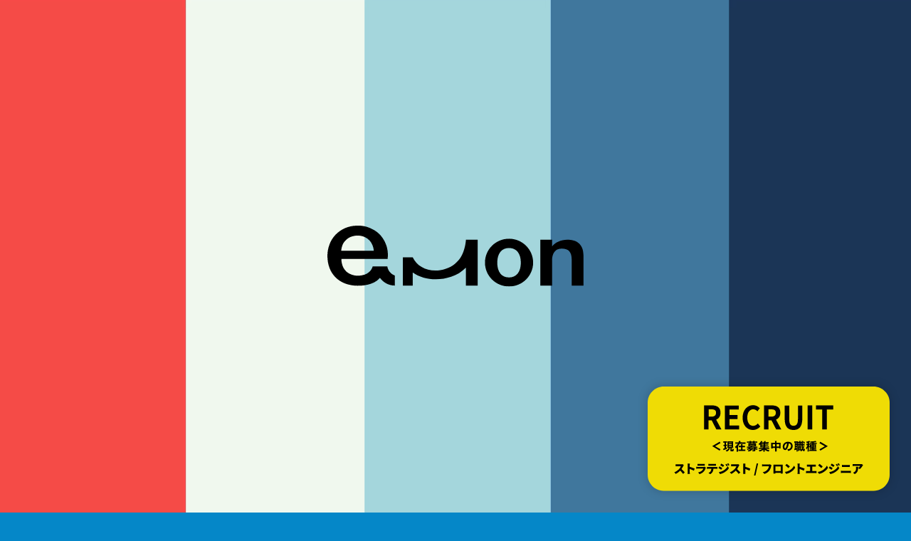

--- FILE ---
content_type: text/html; charset=UTF-8
request_url: https://www.emon-d.jp/
body_size: 4786
content:
<!DOCTYPE html>
<html lang="ja">
  <head>
    <meta charset="utf-8">
    <meta http-equiv="X-UA-Compatible" content="IE=edge">
    <meta name="viewport" content="width=device-width, initial-scale=1, minimum-scale=1, maximum-scale=1, user-scalable=0">
    <meta name="format-detection" content="telephone=no">
    <title>Webマーケティング／株式会社emon</title>
    <link rel="icon" type="image/png" href="./assets/img/favicons.png">
    <link rel="apple-touch-icon" href="./assets/img/apple-touch-icon.png" sizes="180x180">
    <meta content="株式会社emonは大阪にあるwebマーケティング（web広告／webサイト制作／web解析）を主軸にコンサルティング事業を展開しています。" name="description">
    <meta name="keywords">
    <meta property="og:url" content="https://www.emon-d.jp/">
    <meta property="og:site_name" content="emon">
    <meta property="og:title" content="Webマーケティング 株式会社emon >
    <meta property="og:description" content="株式会社emonは大阪にあるwebマーケティング（web広告／webサイト制作／web解析）を主軸にコンサルティング事業を展開しています。">
    <meta property="og:image" content="https://www.emon-d.jp/assets/img/ogp.jp">
    <meta property="og:type" content="website">
    <meta property="og:locale" content="ja_JP">
    <meta name="twitter:card" content="summary_large_image">
    <meta name="twitter:title" content="Webマーケティング 株式会社emon">
    <meta name="twitter:description" content="株式会社emonは大阪にあるwebマーケティング（web広告／webサイト制作／web解析）を主軸にコンサルティング事業を展開しています。">
    <meta name="twitter:image">
    <link rel="stylesheet" href="./assets/css/style.css">
    <link rel="stylesheet" href="./assets/css/animate.css">
    <!-- Google tag (gtag.js) -->
    <script async src="https://www.googletagmanager.com/gtag/js?id=G-HNPV6BZQLQ"></script>
    <script>
      window.dataLayer = window.dataLayer || [];
      function gtag(){dataLayer.push(arguments);}
      gtag('js', new Date());

      gtag('config', 'G-HNPV6BZQLQ');
    </script>
    <!-- Google Tag Manager -->
    <script>(function(w,d,s,l,i){w[l]=w[l]||[];w[l].push({'gtm.start':
    new Date().getTime(),event:'gtm.js'});var f=d.getElementsByTagName(s)[0],
    j=d.createElement(s),dl=l!='dataLayer'?'&l='+l:'';j.async=true;j.src=
    'https://www.googletagmanager.com/gtm.js?id='+i+dl;f.parentNode.insertBefore(j,f);
    })(window,document,'script','dataLayer','GTM-5QZWR6D');</script>
    <!-- End Google Tag Manager -->    
  </head>
  <body>
    <!-- Google Tag Manager (noscript) -->
    <noscript><iframe src="https://www.googletagmanager.com/ns.html?id=GTM-5QZWR6D"
    height="0" width="0" style="display:none;visibility:hidden"></iframe></noscript>
    <!-- End Google Tag Manager (noscript) -->

    <div id="wrap">
      <main id="main">
        <section id="visual">
          <div class="videoFrame">
            <video class="video" src="./assets/video/main.mp4" autoplay muted playsinline loop></video>
          </div>
          <div class="content">
            <div class="textBox">
              <h1 class="logo"><img src="./assets/img/logo_bk.svg" alt="Webマーケティング | 株式会社emon えもん"></h1>
            </div>
          </div>
        </section>
        <section id="greeting">
          <div class="inner">
            <div class="greeting_content">
              <picture>
                <source srcset="./assets/img/bag.png" media="(min-width: 685px)"><img src="./assets/img/bag_sp.png" alt="bag">
              </picture>
              <div class="textBox">
                <h2 class="title serif"><span class="small arial">core valuve</span><span class="copy">笑わす門には福きたる！</span></h2>
                <p class="text">株式会社emonでは、クライアント様やエンドユーザーはもちろん、関連する全ての人が<b>「笑顔になれるコト」</b>を至上主義としています。<br>みんなが笑顔になるためには、全力で、誠実に、嘘がなく、そしてちゃんとそれぞれに利益が残ることが必要です。<br><b>「みんなを笑顔に」、そんなありきたりで最高に難しい形</b>を目指してトライし続けます。</p>
              </div>
            </div>
          </div>
        </section>
        <section id="concept">
          <div class="inner">
            <h2 class="title"><span class="arial">emon</span>が大切にしている<br>3つのこと</h2>
            <div class="conceptBag_box">
              <div class="conceptBag top">
                <div class="conceptBag_content">
                  <picture>
                    <source srcset="./assets/img/bag_top.png" media="(min-width: 685px)"><img src="./assets/img/bag.png" alt="bag">
                  </picture>
                  <div class="textBox">
                    <p class="text">最大の成果を<br>発揮する為の<span class="large">「技術の研鑽」</span></p>
                  </div>
                </div>
              </div>
              <div class="conceptBag left">
                <div class="conceptBag_content">
                  <picture>
                    <source srcset="./assets/img/bag_left.png" media="(min-width: 685px)"><img src="./assets/img/bag.png" alt="bag">
                  </picture>
                  <div class="textBox">
                    <p class="text">関連する<br>すべての人が<span class="large">「笑顔になる」</span></p>
                  </div>
                </div>
              </div>
              <div class="conceptBag bottom">
                <div class="conceptBag_content">
                  <picture>
                    <source srcset="./assets/img/bag_bottom.png" media="(min-width: 685px)"><img src="./assets/img/bag.png" alt="bag">
                  </picture>
                  <div class="textBox">
                    <p class="text">1人1人の<br><span class="large">「人」へ向き合う<br>「想い」</span></p>
                  </div>
                </div>
              </div>
            </div>
          </div>
        </section>
        <section id="service">
          <div class="inner">
            <h2 class="contentTitle titleStyle01"><span class="arial">SERVICE</span></h2>
            <div class="service_content">
              <div class="item">
                <p class="title">​<b>デジタル広告運用</b></p>
                <p class="text">事業に沿って、目標設定から運用、効果測定、<br>分析・改善提案を一気通貫で実施いたします。</p>
              </div>
              <div class="item">
                <p class="title">WEB分析<br>コンサルティング</p>
                <p class="text">目標に適した分析プランをご提供、<br>併せてご要望により社内ご担当者様の<br>支援（コンサルティング）も実施します。</p>
              </div>
              <div class="item">
                <p class="title">​WEBサイト・素材制作</p>
                <p class="text">「売上・集客向上」につながる<br>Webサイトの目標創出から、目標達成に沿った<br>コンテンツ制作、実装までをご提供します。</p>
              </div>
              <div class="item">
                <p class="title">動画制作・<br>プロモーション立案</p>
                <p class="text">細かなヒアリングをもとに、動画コンセプトの立案から組み立てます。またWEBプランニングの知識を活かして、制作動画のプロモーションも併せてご提案致します。</p>
              </div>
              <div class="item">
                <p class="title">紙の販促ツール作成</p>
                <p class="text">WEB販促に合わせて、チラシ、DM、パンフレット作成の企画立案～デザイン作成までお受けしております。またWEB販促と対比した分析も行っております。</p>
              </div>
            </div>
          </div>
        </section>
        <section id="feature">
          <div class="inner">
            <h2 class="contentTitle titleStyle01"><span class="arial">emon</span>の特徴</h2>
            <div class="feature_content">
              <div class="item">
                <div class="img"><img src="./assets/img/feature01.png" srcset="./assets/img/feature01.png 1x, ./assets/img/feature01@2x.png 2x" alt="icon"></div>
                <div class="textBox">
                  <p class="title">WEBサービスを一気通貫でプロデュース致します。</p>
                  <p class="text">多種多様な実績から、各WEBサービスをお客様の目的達成に向けて一気通貫でプロデュース致します。</p>
                </div>
              </div>
              <div class="item">
                <div class="img"><img src="./assets/img/feature02.png" srcset="./assets/img/feature02.png 1x, ./assets/img/feature02@2x.png 2x" alt="icon"></div>
                <div class="textBox">
                  <p class="title">事業規模、目的に応じた幅広いご提案が出来ます。</p>
                  <p class="text">事業立ち上げの販促活動～大企業様のブランディング拡大など、目的の創出～達成に向けて幅広くご提案させて頂きます。</p>
                </div>
              </div>
              <div class="item">
                <div class="img"><img src="./assets/img/feature03.png" srcset="./assets/img/feature03.png 1x, ./assets/img/feature03@2x.png 2x" alt="icon"></div>
                <div class="textBox">
                  <p class="title">WEBナレッジ×人柄</p>
                  <p class="text">emonが最も大切にしていることが、「人との関わり方」です。数字を見るだけではダメです。ちゃんとお客様と向き合わさせて頂きます。</p>
                </div>
              </div>
            </div>
          </div>
        </section>
        <section id="aboutUs">
          <div class="inner">
            <h2 class="contentTitle titleStyle01"><span class="arial">ABOUT US</span></h2>
            <div class="aboutUs_content">
              <ul class="listStyle01 list">
                <li class="listItem flex"><span class="title">会社名</span><span class="text">株式会社emon</span></li>
                <li class="listItem flex"><span class="title">所在地</span><span class="text">〒550-0003　大阪府大阪市西区京町堀1-17-8　京ビル504</span></li>
                <li class="listItem flex"><span class="title">創業日</span><span class="text">2020年7月1日</span></li>
                <li class="listItem flex"><span class="title">設立日</span><span class="text">2021年3月31日</span></li>
                <li class="listItem flex"><span class="title">資本金</span><span class="text">3,000,000円</span></li>
                <li class="listItem flex"><span class="title">代表取締役</span><span class="text">末浪 大輔</span></li>
                <li class="listItem"><span class="title">事業内容</span>
                  <ul class="listStyle02 sublist">
                    <li class="listItem">企業様、教育機関の販売促進・ブランディング向上のWEBプランニング及び運用業務</li>
                    <li class="listItem">Webサイトのプランニング、デザイン、運用及びディレクション業務</li>
                    <li class="listItem">WEBアクセス解析（WEBサイトの分析⇒課題発見⇒改善案ご提示）</li>
                    <li class="listItem">動画制作・プロモーション</li>
                    <li class="listItem">チラシ、DM、パンフレットなどのオフライン販促ツール制作</li>
                  </ul>
                </li>
              </ul>
            </div>
          </div>
        </section>
        <section id="contact">
          <div class="inner">
            <h2 class="contentTitle titleStyle01"><span class="arial">CONTACT</span></h2>
            <form id="form" action="" method="post">
              <div class="rowBox">
                <div class="row">
                  <dl>
                    <dt>お名前 <span class="require">※</span></dt>
                    <dd>
                      <div class="field">
                        <input class="name" type="text" name="name" placeholder="例 ： お名前を入力してください">
                      </div>
                    </dd>
                  </dl>
                </div>
                <div class="row">
                  <dl>
                    <dt>貴社名</dt>
                    <dd>
                      <div class="field">
                        <input class="company fm" type="text" name="company" selected="" placeholder="会社名を入力してください" value="">
                      </div>
                    </dd>
                  </dl>
                </div>
                <div class="row">
                  <dl>
                    <dt>住所</dt>
                    <dd>
                      <div class="field">
                        <input class="address fm" type="text" name="address" selected="" placeholder="住所を入力してください" value="">
                      </div>
                    </dd>
                  </dl>
                </div>
                <div class="row">
                  <dl>
                    <dt>電話番号</dt>
                    <dd>
                      <div class="field">
                        <input class="tel fm" type="text" name="tel" selected="" placeholder="例）00-0000-0000" value="">
                      </div>
                    </dd>
                  </dl>
                </div>
                <div class="row">
                  <dl>
                    <dt>メールアドレス<span class="require">※</span></dt>
                    <dd>
                      <div class="field">
                        <input class="mail" type="text" name="mail" placeholder="例 ： yamada@xxxxxx.jp">
                        <p class="text"> <span class="indent">※半角英数でご入力ください。</span><span class="indent">※メールの受信を拒否設定されている場合は、設定を解除してご利用ください。</span></p>
                      </div>
                    </dd>
                  </dl>
                </div>
                <div class="row">
                  <dl>
                    <dt>お問い合わせ内容<span class="require">※</span></dt>
                    <dd>
                      <div class="field">
                        <textarea class="textarea" type="text" name="textarea" placeholder=""></textarea>
                      </div>
                    </dd>
                  </dl>
                </div>
              </div>
              <div class="formBtn">
                <input type="hidden" name="token" value="d5e05b84f58da5c5569bbcaf9336e9a6e8d4c0e9">
                <button class="btn btnConfirm" type="button">内容を確認する</button>
              </div>
            </form>
          </div>
        </section>
      </main>
      <footer id="footer">
        <div class="inner">
          <p class="logo"><a href="./"><img src="./assets/img/logo.svg" alt="emon"></a></p><small class="copyright">Copyright © 2020-2024 emon Inc. All Rights Reserved..</small>
        </div>
      </footer>

      <div class="fixed_banner">
        <a class="_ga_fixed_banner" href="/recruit/lp/">
          <img src="./assets/img/bnr_recruit.svg" alt="RECRUIT 2023 採用サイトはこちら">
        </a>
      </div>
    </div>
    <script src="https://ajax.googleapis.com/ajax/libs/jquery/3.5.1/jquery.min.js"></script>
    <script src="https://cdnjs.cloudflare.com/ajax/libs/gsap/3.4.2/gsap.min.js"></script>
    <script src="https://cdnjs.cloudflare.com/ajax/libs/gsap/3.4.2/ScrollTrigger.min.js"></script>
    <script src="./assets/js/scripts.js"></script>
    <script src="./assets/js/form.js"></script>
  </body>
</html>


--- FILE ---
content_type: text/css
request_url: https://www.emon-d.jp/assets/css/style.css
body_size: 6511
content:
@charset "UTF-8";
/*! normalize.css v8.0.1 | MIT License | github.com/necolas/normalize.css */
/* Document
   ========================================================================== */
/**
 * 1. Correct the line height in all browsers.
 * 2. Prevent adjustments of font size after orientation changes in iOS.
 */
@import url("https://fonts.googleapis.com/css2?family=Noto+Serif+JP:wght@400;500;700&display=swap");
html {
  line-height: 1.15;
  /* 1 */
  -webkit-text-size-adjust: 100%;
  /* 2 */
}

/* Sections
   ========================================================================== */
/**
 * Remove the margin in all browsers.
 */
body {
  margin: 0;
}

/**
 * Render the `main` element consistently in IE.
 */
main {
  display: block;
}

/**
 * Correct the font size and margin on `h1` elements within `section` and
 * `article` contexts in Chrome, Firefox, and Safari.
 */
h1 {
  font-size: 2em;
  margin: 0.67em 0;
}

/* Grouping content
   ========================================================================== */
/**
 * 1. Add the correct box sizing in Firefox.
 * 2. Show the overflow in Edge and IE.
 */
hr {
  box-sizing: content-box;
  /* 1 */
  height: 0;
  /* 1 */
  overflow: visible;
  /* 2 */
}

/**
 * 1. Correct the inheritance and scaling of font size in all browsers.
 * 2. Correct the odd `em` font sizing in all browsers.
 */
pre {
  font-family: monospace, monospace;
  /* 1 */
  font-size: 1em;
  /* 2 */
}

/* Text-level semantics
   ========================================================================== */
/**
 * Remove the gray background on active links in IE 10.
 */
a {
  background-color: transparent;
}

/**
 * 1. Remove the bottom border in Chrome 57-
 * 2. Add the correct text decoration in Chrome, Edge, IE, Opera, and Safari.
 */
abbr[title] {
  border-bottom: none;
  /* 1 */
  text-decoration: underline;
  /* 2 */
  -webkit-text-decoration: underline dotted;
          text-decoration: underline dotted;
  /* 2 */
}

/**
 * Add the correct font weight in Chrome, Edge, and Safari.
 */
b,
strong {
  font-weight: bolder;
}

/**
 * 1. Correct the inheritance and scaling of font size in all browsers.
 * 2. Correct the odd `em` font sizing in all browsers.
 */
code,
kbd,
samp {
  font-family: monospace, monospace;
  /* 1 */
  font-size: 1em;
  /* 2 */
}

/**
 * Add the correct font size in all browsers.
 */
small {
  font-size: 80%;
}

/**
 * Prevent `sub` and `sup` elements from affecting the line height in
 * all browsers.
 */
sub,
sup {
  font-size: 75%;
  line-height: 0;
  position: relative;
  vertical-align: baseline;
}

sub {
  bottom: -0.25em;
}

sup {
  top: -0.5em;
}

/* Embedded content
   ========================================================================== */
/**
 * Remove the border on images inside links in IE 10.
 */
img {
  border-style: none;
}

/* Forms
   ========================================================================== */
/**
 * 1. Change the font styles in all browsers.
 * 2. Remove the margin in Firefox and Safari.
 */
button,
input,
optgroup,
select,
textarea {
  font-family: inherit;
  /* 1 */
  font-size: 100%;
  /* 1 */
  line-height: 1.15;
  /* 1 */
  margin: 0;
  /* 2 */
}

/**
 * Show the overflow in IE.
 * 1. Show the overflow in Edge.
 */
button,
input {
  /* 1 */
  overflow: visible;
}

/**
 * Remove the inheritance of text transform in Edge, Firefox, and IE.
 * 1. Remove the inheritance of text transform in Firefox.
 */
button,
select {
  /* 1 */
  text-transform: none;
}

/**
 * Correct the inability to style clickable types in iOS and Safari.
 */
button,
[type=button],
[type=reset],
[type=submit] {
  -webkit-appearance: button;
}

/**
 * Remove the inner border and padding in Firefox.
 */
button::-moz-focus-inner,
[type=button]::-moz-focus-inner,
[type=reset]::-moz-focus-inner,
[type=submit]::-moz-focus-inner {
  border-style: none;
  padding: 0;
}

/**
 * Restore the focus styles unset by the previous rule.
 */
button:-moz-focusring,
[type=button]:-moz-focusring,
[type=reset]:-moz-focusring,
[type=submit]:-moz-focusring {
  outline: 1px dotted ButtonText;
}

/**
 * Correct the padding in Firefox.
 */
fieldset {
  padding: 0.35em 0.75em 0.625em;
}

/**
 * 1. Correct the text wrapping in Edge and IE.
 * 2. Correct the color inheritance from `fieldset` elements in IE.
 * 3. Remove the padding so developers are not caught out when they zero out
 *    `fieldset` elements in all browsers.
 */
legend {
  box-sizing: border-box;
  /* 1 */
  color: inherit;
  /* 2 */
  display: table;
  /* 1 */
  max-width: 100%;
  /* 1 */
  padding: 0;
  /* 3 */
  white-space: normal;
  /* 1 */
}

/**
 * Add the correct vertical alignment in Chrome, Firefox, and Opera.
 */
progress {
  vertical-align: baseline;
}

/**
 * Remove the default vertical scrollbar in IE 10+.
 */
textarea {
  overflow: auto;
}

/**
 * 1. Add the correct box sizing in IE 10.
 * 2. Remove the padding in IE 10.
 */
[type=checkbox],
[type=radio] {
  box-sizing: border-box;
  /* 1 */
  padding: 0;
  /* 2 */
}

/**
 * Correct the cursor style of increment and decrement buttons in Chrome.
 */
[type=number]::-webkit-inner-spin-button,
[type=number]::-webkit-outer-spin-button {
  height: auto;
}

/**
 * 1. Correct the odd appearance in Chrome and Safari.
 * 2. Correct the outline style in Safari.
 */
[type=search] {
  -webkit-appearance: textfield;
  /* 1 */
  outline-offset: -2px;
  /* 2 */
}

/**
 * Remove the inner padding in Chrome and Safari on macOS.
 */
[type=search]::-webkit-search-decoration {
  -webkit-appearance: none;
}

/**
 * 1. Correct the inability to style clickable types in iOS and Safari.
 * 2. Change font properties to `inherit` in Safari.
 */
::-webkit-file-upload-button {
  -webkit-appearance: button;
  /* 1 */
  font: inherit;
  /* 2 */
}

/* Interactive
   ========================================================================== */
/*
 * Add the correct display in Edge, IE 10+, and Firefox.
 */
details {
  display: block;
}

/*
 * Add the correct display in all browsers.
 */
summary {
  display: list-item;
}

/* Misc
   ========================================================================== */
/**
 * Add the correct display in IE 10+.
 */
template {
  display: none;
}

/**
 * Add the correct display in IE 10.
 */
[hidden] {
  display: none;
}

/* Webフォント */
b, strong, .bold {
  font-weight: bold;
}

html {
  font-size: 10px;
}

body {
  font-size: 1.4rem;
  font-family: YuGothic, "Yu Gothic Medium", "Yu Gothic", Verdana, Meiryo, sans-serif;
  font-weight: 500;
  color: #323232;
  -webkit-font-smoothing: antialiased;
  -moz-font-smoothing: antialiased;
  font-smoothing: antialiased;
  -moz-osx-font-smoothing: grayscale;
}

.serif {
  font-family: "游明朝体", "Yu Mincho", YuMincho, "ヒラギノ明朝 Pro", "Hiragino Mincho Pro", "Noto Serif JP", "MS P明朝", "MS PMincho", serif;
}

.arial {
  font-family: "Arial", sans-serif;
}

* {
  box-sizing: border-box;
}

h1, h2, h3, h4, h5 {
  margin: 0;
}

.titleStyle01 {
  display: block;
  margin-bottom: 60px;
  font-size: 3.4rem;
  font-weight: bold;
  text-align: center;
  letter-spacing: 0.04em;
  line-height: 1;
}
@media screen and (min-width: 768px) {
  .titleStyle01 {
    margin-bottom: 100px;
    font-size: 50px;
  }
}
ul {
  list-style: none;
  margin: 0;
  padding: 0;
}

.listStyle01 {
  list-style: none;
}
.listStyle01 .listItem {
  position: relative;
  z-index: 0;
  padding-left: 1em;
}
.listStyle01 .listItem::before {
  content: "■";
  display: block;
  position: absolute;
  z-index: 0;
  top: 0;
  left: 0;
}
.listStyle02 {
  list-style: none;
}
.listStyle02 .listItem {
  position: relative;
  z-index: 0;
  padding-left: 1em;
}
.listStyle02 .listItem::before {
  content: "・";
  display: block;
  position: absolute;
  z-index: 0;
  top: 0;
  left: 0;
}
figure {
  padding: 0;
  margin: 0;
}

img {
  width: auto;
  max-width: 100%;
  height: auto;
  vertical-align: bottom;
}

p {
  margin: 0;
}

.objfit {
  object-fit: cover;
}

button {
  width: 100%;
  outline: none;
  background: none;
  border: 0;
  margin: 0;
  padding: 0;
  cursor: pointer;
}

#header .fixed_btn {
  display: block;
  position: fixed;
  z-index: 10;
  right: 0;
  bottom: 15px;
  left: 0;
  width: calc(100% - 60px);
  margin: auto;
  padding: 15px 0;
  background: #EA5075;
  border-radius: 35px;
  color: #fff;
  font-size: 16px;
  font-weight: bold;
  text-align: center;
  text-decoration: none;
  line-height: 1;
  letter-spacing: 0.08em;
}
@media screen and (min-width: 768px) {
  #header .fixed_btn {
    top: 20px;
    right: 20px;
    bottom: auto;
    left: auto;
    width: 206px;
    padding: 25px 0;
    font-size: 14px;
  }
}
@media screen and (min-width: 980px) {
  #header .fixed_btn {
    border: 2px solid #EA5075;
    transition: all 0.2s ease-in-out;
  }
  #header .fixed_btn:hover {
    color: #EA5075;
    background: #fff;
  }
}

#footer {
  padding: 70px 0 60px 0;
  background: #0587C8;
}
#footer .inner {
  width: 100%;
  margin: auto;
  padding: 0 20px;
}
#footer .logo {
  text-align: center;
}
#footer .logo a {
  display: block;
}
#footer .copyright {
  display: block;
  margin-top: 15px;
  color: #fff;
  font-size: 12px;
  font-weight: bold;
  text-align: center;
  letter-spacing: 0.04em;
  line-height: 1;
}
@media screen and (min-width: 768px) {
  #footer .inner {
    max-width: 980px;
    padding: 0 40px;
  }
  #footer .copyright {
    margin-top: 25px;
    font-size: 16px;
  }
}
#visual {
  position: relative;
  z-index: 0;
}
#visual .videoFrame {
  width: 100%;
  height: 100vh;
  overflow: hidden;
  transition: all 0.2s ease;
}
#visual .video {
  position: relative;
  z-index: 1;
  top: 50%;
  left: 50%;
  transform: translateY(-50%) translateX(-50%) rotate(90deg);
  width: auto;
  height: 100%;
  transition: all 0.2s ease;
}
#visual .content {
  display: flex;
  flex-wrap: wrap;
  align-items: center;
  justify-content: center;
  position: absolute;
  z-index: 2;
  top: 0;
  right: 0;
  bottom: 0;
  left: 0;
  margin: auto;
  padding: 0 20px;
}
#visual .logo {
  display: block;
  width: 200px;
  margin: auto;
  text-align: center;
}
#visual .logo img {
  width: 100%;
}
#visual .text {
  margin-top: 20px;
  color: #fff;
  font-size: 1.4rem;
  font-weight: bold;
  text-align: center;
  letter-spacing: 0.04em;
  line-height: 2;
}
@media screen and (min-width: 768px) {
  #visual .content {
    padding: 0 40px;
  }
  #visual .logo {
    width: 360px;
  }
  #visual .text {
    margin-top: 40px;
    font-size: 16px;
  }
}
@media screen and (min-width: 980px) {
  #visual .video {
    position: relative;
    z-index: 1;
    top: 50%;
    left: 50%;
    transform: translateY(-50%) translateX(-50%);
    width: auto;
    height: 100%;
    transition: all 0.2s ease;
  }
}

#greeting {
  padding: 60px 0;
  background: #FF5A5A;
}
#greeting .inner {
  width: 100%;
  margin: auto;
}
#greeting .greeting_content {
  position: relative;
  z-index: 0;
  width: 320px;
  margin: auto;
}
#greeting .greeting_content .textBox {
  position: absolute;
  z-index: 1;
  right: 0;
  left: 0;
  bottom: 0;
  width: 320px;
  padding: 0 50px 70px;
  margin: auto;
  text-align: center;
}
#greeting .greeting_content .textBox .title {
  display: inline-block;
  margin-bottom: 10px;
  color: #2F2F2F;
  font-size: 2rem;
  font-weight: 600;
  line-height: 1;
  opacity: 1;
}
#greeting .greeting_content .textBox .title .small {
  display: block;
  margin-bottom: 0.5em;
  color: #0587C8;
  font-size: 50%;
  font-weight: 400;
  text-align: left;
  line-height: 1;
}
#greeting .greeting_content .textBox .text {
  color: #2F2F2F;
  font-size: 1.2rem;
  text-align: left;
  letter-spacing: 0.04em;
  line-height: 2;
  opacity: 1;
}
#greeting .greeting_content .textBox .text br {
  display: none;
}
@media screen and (min-width: 375px) {
  #greeting .greeting_content {
    width: 375px;
  }
  #greeting .greeting_content .textBox {
    width: 375px;
    padding: 0 60px 70px;
  }
  #greeting .greeting_content .textBox .title {
    font-size: 2.2rem;
  }
  #greeting .greeting_content .textBox .text {
    font-size: 1.4rem;
  }
}
@media screen and (min-width: 685px) {
  #greeting {
    padding: 80px 0;
  }
  #greeting .inner {
    max-width: 780px;
    padding: 0 40px;
  }
  #greeting .greeting_content {
    width: 685px;
  }
  #greeting .greeting_content .textBox {
    width: 685px;
    padding: 0 110px 120px;
  }
  #greeting .greeting_content .textBox .title {
    margin-bottom: 30px;
    font-size: 41px;
    line-height: 1;
  }
  #greeting .greeting_content .textBox .title .small {
    font-size: 20px;
  }
  #greeting .greeting_content .textBox .text {
    font-size: 16px;
    line-height: 2;
  }
  #greeting .greeting_content .textBox .text br {
    display: block;
  }
}
@media screen and (min-width: 980px) {
  #greeting {
    padding: 150px 0;
  }
}

#concept {
  padding: 60px 0;
  background: #0587C8;
}
#concept .inner {
  width: 100%;
  margin: auto;
  padding: 0;
}
#concept .title {
  display: block;
  margin-bottom: 60px;
  padding: 0 20px;
  font-size: 2.4rem;
  color: #fff;
  font-weight: bold;
  letter-spacing: 0;
  line-height: 1.6;
}
#concept .conceptBag_box .conceptBag .conceptBag_content {
  position: relative;
  z-index: 0;
  width: 320px;
  margin: auto;
}
#concept .conceptBag_box .conceptBag .conceptBag_content .textBox {
  position: absolute;
  z-index: 1;
  right: 0;
  left: 0;
  bottom: 0;
  width: 320px;
  padding: 0 50px 80px;
  margin: auto;
  text-align: center;
}
#concept .conceptBag_box .conceptBag .conceptBag_content .textBox .text {
  color: #0587C8;
  font-size: 1.6rem;
  font-weight: bold;
  letter-spacing: 0.04em;
  line-height: 1.6;
  opacity: 1;
}
#concept .conceptBag_box .conceptBag .conceptBag_content .textBox .large {
  display: block;
  font-size: 2rem;
}
@media screen and (min-width: 375px) {
  #concept .conceptBag_box .conceptBag .conceptBag_content {
    width: 375px;
  }
  #concept .conceptBag_box .conceptBag .conceptBag_content .textBox {
    width: 375px;
    padding: 0 50px 100px;
  }
  #concept .conceptBag_box .conceptBag .conceptBag_content .textBox .text {
    font-size: 2.2rem;
  }
  #concept .conceptBag_box .conceptBag .conceptBag_content .textBox .large {
    font-size: 2.6rem;
  }
}
@media screen and (min-width: 768px) {
  #concept {
    padding: 80px 0;
  }
  #concept .inner {
    position: relative;
    z-index: 0;
    max-width: 980px;
    padding: 53px 40px 0;
  }
  #concept .title {
    position: absolute;
    z-index: 1;
    top: 0;
    left: 40px;
    margin: 0;
    padding: 0;
    font-size: 40px;
  }
  #concept .conceptBag_box {
    position: relative;
    z-index: 0;
    width: 654px;
    height: 730px;
    margin: auto;
  }
  #concept .conceptBag_box .conceptBag {
    position: absolute;
    z-index: 1;
  }
  #concept .conceptBag_box .conceptBag .conceptBag_content .textBox .text {
    font-size: 25px;
  }
  #concept .conceptBag_box .conceptBag .conceptBag_content .textBox .large {
    font-size: 32px;
  }
  #concept .conceptBag_box .conceptBag img {
    width: 100%;
  }
  #concept .conceptBag_box .conceptBag.top {
    top: 0;
    right: 0;
  }
  #concept .conceptBag_box .conceptBag.top .conceptBag_content {
    width: 308px;
  }
  #concept .conceptBag_box .conceptBag.top .conceptBag_content .textBox {
    width: 292px;
    padding: 0 0 75px 44px;
  }
  #concept .conceptBag_box .conceptBag.left {
    bottom: 0;
    left: 0;
  }
  #concept .conceptBag_box .conceptBag.left .conceptBag_content {
    width: 292px;
  }
  #concept .conceptBag_box .conceptBag.left .conceptBag_content .textBox {
    width: 292px;
    padding: 0 0 180px 32px;
  }
  #concept .conceptBag_box .conceptBag.bottom {
    right: 0;
    bottom: 0;
  }
  #concept .conceptBag_box .conceptBag.bottom .conceptBag_content {
    width: 366px;
  }
  #concept .conceptBag_box .conceptBag.bottom .conceptBag_content .textBox {
    width: 366px;
    padding: 0 0 95px 40px;
  }
}
@media screen and (min-width: 980px) {
  #concept {
    padding: 150px 0;
  }
}

#service {
  padding: 60px 0;
  background-color: #FFF;
}
#service .inner {
  width: 100%;
  margin: auto;
  padding: 0 20px;
}
#service .contentTitle {
  color: #0587C8;
}
#service .service_content .item:nth-child(n+2) {
  margin-top: 40px;
}
#service .service_content .title {
  color: #0587C8;
  font-size: 1.8rem;
  font-weight: bold;
  letter-spacing: 0.04em;
  line-height: 1;
}
#service .service_content .title br {
  display: none;
}
#service .service_content .text {
  margin-top: 15px;
  padding-top: 15px;
  border-top: 2px solid;
  color: #0587C8;
  font-size: 1.4rem;
  font-weight: bold;
  letter-spacing: 0.04em;
  line-height: 2;
}
#service .service_content .text br {
  display: none;
}
@media screen and (min-width: 768px) {
  #service {
    padding: 80px 0;
  }
  #service .inner {
    max-width: 1020px;
    padding: 0 40px;
  }
  #service .service_content .item {
    display: flex;
    align-items: center;
    justify-content: center;
  }
  #service .service_content .item:nth-child(n+2) {
    margin-top: 60px;
  }
  #service .service_content .title {
    width: 45%;
    font-size: 30px;
    line-height: 1.6;
  }
  #service .service_content .title br {
    display: block;
  }
  #service .service_content .text {
    width: 55%;
    margin-top: 0;
    padding-top: 0;
    padding-left: 30px;
    border-top: none;
    border-left: 2px solid;
    font-size: 20px;
  }
  #service .service_content .text br {
    display: block;
  }
}
@media screen and (min-width: 980px) {
  #service {
    padding: 150px 0;
  }
  #service .service_content .title {
    width: calc(100% - 570px);
  }
  #service .service_content .text {
    width: 570px;
  }
}

#feature {
  padding: 60px 0;
  background: #0587C8;
}
#feature .inner {
  width: 100%;
  margin: auto;
  padding: 0 20px;
}
#feature .contentTitle {
  color: #fff;
}
#feature .feature_content .item:nth-child(n+2) {
  margin-top: 40px;
}
#feature .feature_content .img {
  width: 110px;
  margin: 0 auto 20px;
}
#feature .feature_content .textBox {
  width: 100%;
}
#feature .feature_content .title {
  color: #fff;
  font-size: 1.8rem;
  font-weight: bold;
  letter-spacing: 0.04em;
  line-height: 1.6;
}
#feature .feature_content .text {
  margin-top: 15px;
  color: #fff;
  font-size: 1.4rem;
  font-weight: bold;
  letter-spacing: 0.04em;
  line-height: 2;
}
@media screen and (min-width: 768px) {
  #feature {
    padding: 80px 0;
  }
  #feature .inner {
    max-width: 1020px;
    padding: 0 40px;
  }
  #feature .feature_content .item {
    display: flex;
    align-items: center;
    justify-content: space-between;
  }
  #feature .feature_content .item:nth-child(n+2) {
    margin-top: 60px;
  }
  #feature .feature_content .img {
    width: 152px;
    margin: 0;
  }
  #feature .feature_content .textBox {
    width: calc(100% - 152px);
    padding-left: 50px;
  }
  #feature .feature_content .title {
    font-size: 30px;
  }
  #feature .feature_content .text {
    margin-top: 20px;
    font-size: 20px;
  }
}
@media screen and (min-width: 980px) {
  #feature {
    padding: 150px 0;
  }
  #feature .feature_content .title {
    line-height: 1;
  }
  #feature .feature_content .text {
    margin-top: 30px;
  }
}

#aboutUs {
  padding: 60px 0;
  background-color: #FFF;
}
#aboutUs .inner {
  width: 100%;
  margin: auto;
  padding: 0 20px;
}
#aboutUs .contentTitle {
  color: #0587C8;
}
#aboutUs .list .listItem {
  font-size: 1.4rem;
  font-weight: bold;
  letter-spacing: 0.04em;
  line-height: 2;
}
#aboutUs .list .flex {
  display: flex;
}
#aboutUs .list .title {
  display: inline-block;
  width: 6.5em;
  padding-left: 0.5em;
}
#aboutUs .list .text {
  display: inline-block;
  position: relative;
  z-index: 0;
  width: calc(100% - 7rem);
  padding-left: 1em;
}
#aboutUs .list .text::before {
  content: "：";
  display: block;
  position: absolute;
  z-index: 0;
  top: 0;
  left: 0;
}
#aboutUs .list .sublist {
  margin-left: -1em;
}
@media screen and (min-width: 768px) {
  #aboutUs {
    padding: 80px 0;
  }
  #aboutUs .inner {
    max-width: 735px;
    padding: 0 40px;
  }
  #aboutUs .list .listItem {
    font-size: 16px;
    line-height: 2.5;
  }
}
@media screen and (min-width: 980px) {
  #aboutUs {
    padding: 150px 0;
  }
  #aboutUs .list .title {
    width: 7em;
  }  
}

#contact {
  padding: 60px 0 20px 0;
  background: #0587C8;
}
#contact .inner {
  width: 100%;
  margin: auto;
  padding: 0 20px;
}
#contact .contentTitle {
  color: #fff;
}
@media screen and (min-width: 768px) {
  #contact {
    padding: 80px 0 50px 0;
  }
  #contact .inner {
    max-width: 730px;
    padding: 0 40px;
  }
}
@media screen and (min-width: 980px) {
  #contact {
    padding: 150px 0 60px 0;
  }
}

.confirm#form .row .text {
  display: none;
}
.confirm#form .row:last-child p {
  margin-top: 0;
  white-space: pre-wrap;
}
@media screen and (min-width: 768px) {
  .confirm#form .formBtn {
    display: flex;
    align-items: center;
    justify-content: space-between;
  }
  .confirm#form .btn {
    width: calc(50% - 20px);
    margin: 0;
  }
}

body {
  background: #0587C8;
}

#thanks {
  padding: 100px 0;
  background: #058ed2;
}
#thanks .inner {
  width: 100%;
  margin: auto;
  padding: 0 20px;
}
#thanks .contentTitle {
  color: #fff;
  font-size: 2.4rem;
  line-height: 1.6;
  margin-bottom: 40px;
}
@media screen and (min-width: 600px) {
  #thanks .contentTitle br {
    display: none;
  }
}
#thanks .thanks_content .text {
  color: #fff;
  font-size: 1.4rem;
  letter-spacing: 0.04em;
  line-height: 1.6;
}
@media screen and (min-width: 600px) {
  #thanks .thanks_content .text {
    font-size: 1.5rem;
    line-height: 1.9;
    text-align: center;
    margin-bottom: 50px;
  }
}
@media screen and (min-width: 980px) {
  #thanks .thanks_content .text {
    font-size: 1.6rem;
    line-height: 2;
  }
}
#thanks .formBtn {
  margin: 40px auto 0;
}
#thanks .btn {
  display: block;
  position: relative;
  z-index: 0;
  width: 100%;
  max-width: 280px;
  margin: auto;
  padding: 20px 0;
  background: #fff;
  border: 1px solid #0587C8;
  color: #0587C8;
  font-size: 1.6rem;
  font-weight: bold;
  letter-spacing: 0.1em;
  text-align: center;
  text-decoration: none;
  line-height: 1;
}
#thanks .btn::before {
  content: "";
  display: block;
  position: absolute;
  z-index: 1;
  top: 0;
  right: 25px;
  bottom: 0;
  margin: auto;
  width: 8px;
  height: 8px;
  border-right: 1px solid;
  border-bottom: 1px solid;
  transform: rotate(-45deg);
}
@media screen and (min-width: 768px) {
  #thanks {
    padding: 100px 0;
  }
  #thanks .inner {
    max-width: 730px;
    padding: 0 40px;
  }
  #thanks .thanks_content .formBtn {
    margin-top: 60px;
  }
}
@media screen and (min-width: 980px) {
  #thanks {
    padding: 150px 0;
  }
}

#form .row:nth-child(n+2) {
  margin-top: 40px;
}
#form .row dt {
  display: block;
  width: 100%;
  margin: 0 0 10px 0;
  color: #fff;
  font-size: 16px;
  font-weight: 500;
}
#form .row dt .require {
  font-size: 50%;
  vertical-align: text-top;
}
#form .row dd {
  display: block;
  width: 100%;
  margin: 0;
  font-size: 16px;
  font-weight: 500;
}
#form .row dd p {
  margin-top: 15px;
  color: #fff;
  font-size: 16px;
  font-weight: 500;
  letter-spacing: 0.05em;
  line-height: 1.6;
}
#form .row dd .text {
  font-size: 11px;
}
#form .row dd .text span {
  display: block;
}
#form .row dd .indent {
  display: block;
  padding-left: 1em;
  text-indent: -1em;
}
#form .row dd .error_message {
  margin-top: 5px;
}
#form .row dd .error_message span {
  font-weight: bold;
  font-size: 13px;
  letter-spacing: 0.04em;
  display: inline-block;
  background: #FF5A5A;
  position: relative;
  padding: 2px 10px;
}
#form .row input {
  width: 100%;
  padding: 10px 10px;
  border: none;
  outline: none;
  border-radius: 2px;
}
#form .row textarea {
  width: 100%;
  min-height: 300px;
  padding: 10px 10px;
  border: none;
  outline: none;
  border-radius: 2px;
  resize: vertical;
}
#form .formBtn {
  margin: 40px auto 0;
  text-align: center;
}
#form .btn {
  position: relative;
  z-index: 0;
  width: 100%;
  max-width: 406px;
  margin: auto;
  padding: 20px 0;
  font-size: 1.6rem;
  font-weight: bold;
  letter-spacing: 0.1em;
  text-align: center;
  line-height: 1;
}
#form .btn.btnConfirm, #form .btn.btnReturn, #form .btn.btnSend {
  background: #fff;
  color: #0587C8;
  border: 1px solid #0587C8;
}
#form .btn.btnConfirm::before, #form .btn.btnReturn::before, #form .btn.btnSend::before {
  content: "";
  display: block;
  position: absolute;
  z-index: 1;
  top: 0;
  bottom: 0;
  margin: auto;
  width: 8px;
  height: 8px;
  border-right: 1px solid;
  border-bottom: 1px solid;
}
#form .btn.btnConfirm::before, #form .btn.btnSend::before {
  right: 25px;
  transform: rotate(-45deg);
}
#form .btn.btnReturn::before {
  left: 25px;
  transform: rotate(135deg);
}
#form .btn.btnSend {
  margin-top: 20px;
}
@media screen and (min-width: 768px) {
  #form .btn {
    width: calc(50% - 20px);
    margin: 0;
  }
  #form .btn.btnSend {
    margin-top: 0;
  }
}
@media screen and (min-width: 980px) {
  #form .row dl {
    display: flex;
  }
  #form .row dt {
    width: 175px;
    padding-top: 15px;
  }
  #form .row dd {
    width: calc(100% - 175px);
  }
  #form .row:last-child dt {
    padding-top: 0;
  }
  #form .row input {
    padding: 15px;
  }
  #form .row textarea {
    padding: 15px;
  }
  #form .formBtn {
    margin-top: 80px;
  }
  #form .btn {
    position: relative;
    z-index: 0;
    width: 100%;
    max-width: 406px;
    margin: auto;
    padding: 25px 0;
    font-size: 19px;
    transition: all 0.4s ease;
  }
  #form .btn.btnConfirm::before, #form .btn.btnReturn::before, #form .btn.btnSend::before {
    width: 12px;
    height: 12px;
    border-color: #0587C8;
    transition: all 0.4s ease;
  }
  #form .btn.btnConfirm:hover, #form .btn.btnSend:hover {
    color: #fff;
    background: #0587C8;
    border-color: #fff;
  }
  #form .btn.btnConfirm:hover::before, #form .btn.btnSend:hover::before {
    border-color: #fff;
    transform: translateX(6px) rotate(-45deg);
  }
  #form .btn.btnReturn:hover {
    color: #fff;
    background: #0587C8;
    border-color: #fff;
  }
  #form .btn.btnReturn:hover::before {
    border-color: #fff;
    transform: translateX(-6px) rotate(135deg);
  }
}

#form.confirm .row dl {
  background-color: rgba(255, 255, 255, 0.1);
  padding: 15px 20px;
  border-radius: 7px;
}

#form.confirm .row:nth-child(n+2) {
  margin-top: 20px;
}

@media screen and (min-width: 768px) {
  #form.confirm .row dl {
    background-color: rgba(255, 255, 255, 0.1);
    padding: 15px 20px;
    border-radius: 7px;
  }

  #form.confirm .row dt {
    padding-top: 4px;
    margin: 0;
    font-size: 16px;
  }

  #form.confirm .row dd p {
    padding-top: 0px;
    margin-top: 0;
  }
}

.fixed_banner {
  width: 50vw;
  max-width: 340px;
  position: fixed;
  bottom: 15px;
  right: 15px;
  z-index: 99;
  filter: drop-shadow(0px 0px 7px rgba(0,0,0,0.2));
}

@media screen and (min-width: 768px) {
  .fixed_banner {
    bottom: 30px;
    right: 30px;
  }
}

.fixed_banner a {
  display: block;
  transition: all 0.2s ease-in-out;
  transform: scale(1);
}
.fixed_banner a:hover {
  transform: scale(1.05);

}
.fixed_banner a img {
  width: 100%;
  height: auto;
}


--- FILE ---
content_type: text/css
request_url: https://www.emon-d.jp/assets/css/animate.css
body_size: 680
content:
#greeting {
  position: relative;
  overflow: hidden;
  background-color: #FF5A5A;
}
#greeting .greeting_content {
  z-index: 2;
}
#greeting .bg {
  width: 100%;
  height: 100%;
  position: absolute;
  left: 0;
  top: 0;
  z-index: 1;
  background-color: #ff3333;
}

#concept {
  position: relative;
  overflow: hidden;
  background-color: #0578B2;
}
#concept .inner {
  z-index: 2;
}
#concept .title {
  position: relative;
  z-index: 2;
}
#concept .conceptBag {
  position: relative;
  z-index: 2;
}
@media screen and (max-width: 767px) {
  #concept .conceptBag {
    transform: translate(0, 0) !important;
  }
}
#concept .bg {
  width: 100%;
  height: 100%;
  position: absolute;
  left: 0;
  top: 0;
  z-index: 1;
  background-color: #0587C8;
}
/*# sourceMappingURL=animate.css.map */

--- FILE ---
content_type: application/javascript
request_url: https://www.emon-d.jp/assets/js/form.js
body_size: 1934
content:
$(function(){

	function validation() {
		var data = {};  // POSTのデータを定義します。
		var $element = $('input[type="text"],input[type="hidden"], input[type="radio"], textarea, select');

		$element.each(function() {
			if($(this).prop("type") == 'radio'){
				if($(this).prop('checked')){
					data[$(this).attr('name')] = $.trim($(this).val());
				}
			} else {
				data[$(this).attr('name')] = $.trim($(this).val());
			}
		});

		$.ajax({
			type: "POST",
			url: './form/module/validation.php',
			data: data,
			dataType: 'json'
			// async: true,
		})
		.done(function(res){


			if(res['is_success'] == true){
				confirm()
			}
			else {
				error(res);
			}
		})
		.fail(function(errorThrown,XMLHttpRequest){
			console.log(errorThrown);
			// console.log('fail');
			// console.log(XMLHttpRequest);
			// console.log(status);
			// console.log(errorThrown);
		});

		function confirm() {
			$('form').addClass('confirm');
			//不要な項目の削除・表示切り替え
			$('.del').remove();
			$('.err').removeClass('err');
			$('.error_message').remove();
			$element.each( function() {
				var $target = $(this);
				$target.closest('label').hide();
			});
			$('.btnConfirm').hide();

			$('form').attr('action','./form/module/sendmail.php');
			var btn = '<button type="button" class="btn btnReturn">入力画面に戻る</button><button type="submit" class="btn btnSend">上記内容で送信する</button>';
			$('.formBtn').append(btn);

			//問い合わせに戻る
			$contactTop = $("#contact").offset().top;
			$('body, html').animate( {scrollTop: $contactTop }, 200, 'swing');

			//確認画面生成
			$element.each( function() {
				var $target = $(this);
				var val = $target.val();

				switch( $target.prop("type") ){
					case 'radio':
						if( $target.prop('checked') ) {
							$target.next('label').hide();
							$target.closest('.field').append('<p class="hide del">'+htmlspecialchars(val)+'</p>');
						}
						break;
					case 'select-one':
						break;
					case 'text':
						// $target.prop('disabled', true);
						$target.hide();
						$target.closest('.field').append('<p class="hide del">'+htmlspecialchars(val)+'</p>');
						break;
					case 'textarea':
						$target.hide();
						// val = val.replace(/\n/g, "<br />");
						$target.closest('.field').append('<p class="hide del">'+htmlspecialchars(val)+'</p>');
						break;
				}
			});
		}


		function error(res) {

			$('.err').removeClass('err');
			$('.error_message').remove();

			var position = null;

			$.each(res.errors, function(idx, error) {
				// エラーが発生した入力項目を指定
				var $elem = $('form [name="'+error.classname+'"]');
				$elem.addClass('err');
				$('<p class="error_message"><span>' + error.message + '</span></p>').insertAfter($elem);

			});

			var position = $('.err').closest('.field').eq(0).offset().top;
			if (position != null) {
				$('body, html').animate( {scrollTop: position - 100 }, 200, 'swing');
			}

			return false;
		}
	}


	$('form .btnConfirm').on('click', function(event) {
		validation();
	});


	$(document).on('click','.btnReturn',function(){
		$contactTop = $("#contact").offset().top;
		$('form').removeClass('confirm');
		//不要な項目の削除・表示切り替え
		$('.del').remove();
		$('form').attr('action','');
		var $element = $('input[type="text"], input[type="radio"], textarea, .selectbox');
		$element.each( function() {
			var $target = $(this);
			$target.closest('label').show();
			$target.not('input[type="radio"]').show();
		});
		$('input[type="text"],textarea').prop('disabled', false);
		$('.btnSend, .btnReturn').remove();
		$('.btnConfirm').show();

		$('body, html').animate( {scrollTop: $contactTop}, 200, 'swing');
		return false;
	});


	// お問い合わせ/お申し込みフォーム
	var value = $('input[name="subject"]:checked').val();

	if(value == "お申し込み"){
		$('._hidden').show();

	} else {
		$('._hidden').hide();
	}
	$('input[name="subject"]').change(function(event) {
		var value = $('input[name="subject"]:checked').val();
		console.log(value);
		if(value == "お申し込み"){
			$('._hidden').show();
			$('.change').removeClass('require').addClass('any').text('任意');
		}
		else {
			$('._hidden').hide();
			$('.change').removeClass('any').addClass('require').text('必須');
		}
	});

	$('.tel').on('keyup',  function(event) {
		var tel = $(this).val();

		var key = event.keyCode || event.charCode;
		if( key == 8 || key == 46 ){
			return false;
		}
		var num = $(this).val(delHyphen(tel));
	});

	$('.tel').on('blur',  function(event) {
		var tel = $(this).val();

		if(!tel.match(/^[0-9]+$/)) {
			this.value = '';
		}
	});

	function delHyphen(tel){
		tel = tel.split('-').join('');
		tel = tel.split('－').join('');
		tel = tel.split('ー').join('');
		return tel;
	}
	function delText(tel){
		tel = "";
		return tel;
	}

	function htmlspecialchars(str){
		return (str + '').replace(/&/g,'&amp;')
										 .replace(/"/g,'&quot;')
										 .replace(/'/g,'&#039;')
										 .replace(/</g,'&lt;')
										 .replace(/>/g,'&gt;');
	}
});


--- FILE ---
content_type: application/javascript
request_url: https://www.emon-d.jp/assets/js/scripts.js
body_size: 1312
content:
// ファーストビュー 調整
// ----------------------------------------------------------------
$(function() {
	var getWindowMovieHeight = function() {
		// 各種サイズを取得。
		var $windowHeight = $(window).innerHeight();
		var $windowWidth = $(window).innerWidth();
		var $videoFrame = $('.videoFrame');
		var $video = $('.video');
		var $videoWidth = $video.innerWidth();
		var $videoHeight = $video.innerHeight();

		$videoFrame.css({
			width: $windowWidth,
			height: $windowHeight
		});

		if ($windowWidth > $videoWidth) {
			$video.css({
				width: '100%',
				height: 'auto'
			});
		} else if ($windowHeight > $videoHeight) {
			$video.css({
				width: 'auto',
				height: '100%'
			});
		}
	};
	// 以下画面の可変にも対応できるように。
	$(window).on('load', function(){
		getWindowMovieHeight();
	});

	$(window).on('resize', function(){
		var $windowWidth = $(window).outerWidth();
		if ($windowWidth > 375) {
			getWindowMovieHeight();
		}
	});
});

// scroll Animatione
// ----------------------------------------------------------------

// scroll Animatione
// ----------------------------------------------------------------
$(function() {

	var textbox = document.querySelector('.copy');
	var text = textbox.textContent;

	textbox.innerHTML = "";

	text.split('').forEach(function (c) {
		textbox.innerHTML += '<span>'+c+'</span>';
	});

	gsap.set("#greeting .greeting_content", { y: 80, opacity: 0});
	gsap.set("#greeting .title .small", { x: 40, opacity: 0 });
	gsap.set("#greeting .title .copy span", { x: 20, opacity: 0 });
	gsap.set("#greeting .text", { y: 0, opacity: 0 });

	$("#greeting").append('<div class="bg"></div>');
	gsap.set("#greeting .bg", {xPercent: -100});

	$("#concept").append('<div class="bg"></div>');
	gsap.set("#concept .bg", {xPercent: -100});

	gsap.set("#concept .title", { x: 40, opacity: 0 });
	gsap.set("#concept .conceptBag:nth-child(1)", { y: 300 });
	gsap.set("#concept .conceptBag:nth-child(2)", { y: -100 });
	gsap.set("#concept .conceptBag:nth-child(3)", { y: 400 });
	gsap.set("#concept .textBox", {  opacity: 0 });

	gsap.set(".item", { y: 40, opacity: 0 });

	gsap.set(".aboutUs_content", { y: 40, opacity: 0 });
	gsap.set("#form", { y: 40, opacity: 0 });
});

window.onload = function () {
	gsap.registerPlugin(ScrollTrigger);

	var tl_bg_greeting = gsap.timeline({
		scrollTrigger: {
			trigger: "#greeting",
			start: "center bottom",
			end: "center top",
			scrub: true,
			// markers: true
		}
	});
	tl_bg_greeting.to("#greeting .bg", {xPercent: 100, duration: 1} );

	var tl_greeting = gsap.timeline({
		scrollTrigger: {
			trigger: "#greeting",
			toggleActions: "play pause resume reverse",
			start: "top 65%",
			// markers: true
		}
	});

	tl_greeting
		.to("#greeting .greeting_content", 0.5, { y: 0, opacity: 1, ease: Power1.easeInOut } )
		.to("#greeting .title .small", 1, {x: 0, opacity: 1, ease: Power1.easeInOut } )
		.to("#greeting .title .copy span", 0.4, { x: 0, opacity: 1, stagger: 0.04, ease: Power1.easeIn } ,">-0.8")
		.to("#greeting .text", 1, { y: 0, opacity: 1, ease: Power1.easeInOut } ,">-0.5" );


		var tl_bg_concept = gsap.timeline({
			scrollTrigger: {
				trigger: "#concept",
				start: "center bottom",
				end: "center top",
				scrub: true,
				// markers: true
			}
		});
		tl_bg_concept.to("#concept .bg", {xPercent: 100, duration: 1} );



		var tl_bg_concept = gsap.timeline({
			scrollTrigger: {
				trigger: "#concept",
				start: "center bottom",
				end: "center top",
				scrub: true,
			}
		});
		tl_bg_concept
			.to("#concept .conceptBag", {y: 0, duration: 1} )
			.to("#concept .textBox", {opacity: 1, duration: 1}, ">-0.9" );


		var tl_concept = gsap.timeline({
			scrollTrigger: {
				trigger: "#concept",
				toggleActions: "play pause resume reverse",
				start: "top 65%",
				// markers: true
			}
		});

		tl_concept
			.to("#concept .title", 0.4, { x: 0, opacity: 1, ease: Power1.easeInOut } );


	$('.item').each(function(index, el) {
		var item = $(this);
		var tl_item = gsap.timeline({
			scrollTrigger: {
				trigger: item,
				toggleActions: "play pause resume reverse",
				start: "top 85%",
			}
		});
		tl_item
			.to(item,{ y: 0, opacity: 1, duration: 0.7, ease: Power1.easeInOut});
	});

	var tl_aboutUs_content = gsap.timeline({
		scrollTrigger: {
			trigger: ".aboutUs_content",
			toggleActions: "play pause resume reverse",
			start: "top 85%",
		}
	});
	tl_aboutUs_content
		.to(".aboutUs_content", 0.4, { y: 0, opacity: 1, ease: Power1.easeInOut } );

	var tl_form = gsap.timeline({
		scrollTrigger: {
			trigger: "#form",
			toggleActions: "play pause resume reverse",
			start: "top 85%",
		}
	});
	tl_form
		.to("#form", 0.4, { y: 0, opacity: 1, ease: Power1.easeInOut } );
}


--- FILE ---
content_type: image/svg+xml
request_url: https://www.emon-d.jp/assets/img/bnr_recruit.svg
body_size: 4741
content:
<?xml version="1.0" encoding="UTF-8"?><svg id="b" xmlns="http://www.w3.org/2000/svg" width="300" height="130" viewBox="0 0 300 130"><g id="c"><path d="M20,0h260c11,0,20,9,20,20v90c0,11-9,20-20,20H20c-11,0-20-9-20-20V20C0,9,9,0,20,0Z" style="fill:#efdc05; stroke-width:0px;"/><path d="M89.17,79.79l1.1-1.7-6.7-3.8,6.7-3.9-1-1.7-9.3,5.5,9.2,5.6ZM102.47,76.19v3.3c0,1,.3,1.2,1.9,1.2,1.1,0,1.6-.1,1.9-.4.3-.3.4-.8.5-2.3-.5-.2-1-.4-1.5-.7,0,.5,0,1.1-.1,1.6-.1.1-.2.1-.5.1s-.4,0-.4-.2v-2.6h.9c.5,0,.8.1.9.1-.1-.5-.1-1-.1-1.5v-5.2c0-.5,0-.9.1-1.4-.4,0-.9.1-1.3.1h-4.4c-.5,0-.9,0-1.4-.1,0,.5.1.9,0,1.4v6.7h1.3c-.1.7-.4,1.3-.9,1.8-.7.7-1.6,1.2-2.6,1.4.4.4.8,1,1,1.5,1.3-.3,2.4-1.1,3.2-2.1.6-.8.9-1.7,1.1-2.6h.4v-.1ZM100.67,69.69h3.5v.7h-3.5v-.7ZM100.67,71.89h3.5v.7h-3.5v-.7ZM100.67,73.99h3.5v.8h-3.5v-.8ZM95.37,70.09v2.5h-.4c-.3,0-.7,0-1-.1v1.7c.3,0,.6-.1,1-.1h.4v2.8c-.6.2-1.2.3-1.8.4l.4,1.9c.2-.1.4-.1.5-.2,1.4-.4,2.7-1,4-1.7v-1.7c-.7.3-.9.4-1.4.6v-2.2h1.3v-1.7c-.3,0-.6.1-.9.1h-.4v-2.5h.3c.4,0,.8,0,1.1.1v-1.8c-.4.1-.8.1-1.3.1h-2.1c-.4,0-.9,0-1.3-.1v1.8c.4,0,.8-.1,1.2-.1h.4v.2ZM114.67,69.39c.1-.3.2-.4.3-.7.1-.3.2-.5.3-.7l-2.1-.3c-.1.6-.3,1.2-.5,1.8h-2.3c-.6,0-1.2,0-1.7-.1v1.9c.6-.1,1.2-.1,1.7-.1h1.5c-.3.5-.5.9-.9,1.3h-.8c0,.3.1.5.1.8-.6.6-1.3,1.2-2.1,1.8.5.5.8,1.1,1.1,1.8.4-.3.5-.4,1-.8v3.2c0,.6,0,1.1-.1,1.7h2c-.1-.6-.1-1.1-.1-1.7v-5.1c.7-.9,1.3-1.8,1.8-2.9h5.6c.6,0,1.2,0,1.8.1v-1.9c-.6.1-1.2.1-1.8.1l-4.8-.2ZM117.57,73.89v-.7c0-.5,0-1,.1-1.5h-2c.1.5.1,1,.1,1.4v.8h-1.3c-.5,0-1,0-1.6-.1v1.8c.5-.1,1-.1,1.6-.1h1.3v3h-1.6c-.5,0-1.1,0-1.6-.1v1.9c.5-.1,1.1-.1,1.6-.1h5.4c.5,0,1.1,0,1.6.1v-1.9c-.5.1-1.1.1-1.6.1h-2v-3h1.5c.5,0,1,0,1.6.1v-1.8c-.5.1-1,.1-1.6.1h-1.5ZM125.77,78.49c.4,0,.8-.1,1.2-.1h.6c-1.1.7-2.3,1.1-3.6,1.1.4.4.7.9.9,1.4,2.4-.3,3.8-1.1,4.7-2.5h2.3c0,.2-.1.5-.2.7-.1.1-.3.2-.8.2-.4,0-.9,0-1.3-.1.3.5.4,1,.5,1.5h1c1.5,0,2-.2,2.3-.8.2-.6.3-1.2.4-1.8.6.3,1.2.6,1.8.8.2-.6.5-1.1.8-1.6-1.1-.1-2.2-.5-3.1-1.1h1.2c.5,0,1.1,0,1.6.1v-1.5c-.5.1-1.1.1-1.7.1h-5c.1-.1.1-.2.2-.4h4.8v-4.1h-1.8v-.5h1.7c.5,0,1.1,0,1.6.1v-1.6c-.5.1-1.1.1-1.7.1h-1.7c0-.2,0-.5.1-.7h-1.9c0,.2.1.5.1.7h-2.7v-.7h-1.8c0,.2.1.5.1.7h-1.6c-.5,0-1.1,0-1.6-.1v1.6c.5-.1,1.1-.1,1.6-.1h1.6v.5h-1.7c0,.3.1.7.1,1v2.1c0,.3,0,.6-.1,1h3c-.1.1-.2.3-.3.4h-2.7c-.5,0-1.1,0-1.6-.1v1.5c.5-.1,1.1-.1,1.6-.1h1.2c-.9.6-1.9,1-3,1.2.4.4.7.9.9,1.5.7-.2,1.3-.5,1.9-.9v.5h.1ZM127.07,77.09c.4-.3.8-.6,1.1-1h2.7c.4.4.7.7,1.1,1h-1.8c.1-.2.1-.3.2-.7l-1.8-.1c0,.2-.1.5-.1.7l-1.4.1ZM130.87,70.39h-2.7v-.5h2.7v.5ZM126.47,71.49h6.2v.4h-6.2v-.4ZM126.47,72.89h6.2v.4h-6.2v-.4ZM145.67,73.59h2.5c.5,0,.9,0,1.4.1v-1.2c-.5.1-.9.1-1.4.1h-2.5v-.6h2.5c.5,0,.9,0,1.4.1v-1.2c-.5,0-.9.1-1.4.1h-2.5v-.5h3.3c.4,0,.7,0,1.1.1v-1.5c-.5.1-.9.1-1.4.1h-2.8c.2-.4.4-.6.7-1.1l-1.9-.2c-.2.5-.4.9-.7,1.4h-2.3c.3-.3.5-.7.7-1.1l-1.9-.3c-.1.3-.3.6-.4.9-.6,1-1.5,1.9-2.5,2.6.3.5.6,1.1.8,1.7.4-.3.8-.7,1.2-1.1v2.6c0,.4,0,.8-.1,1.2h3.9v.6h-3.8c-.5,0-1.1,0-1.6-.1v1.6c.5-.1,1.1-.1,1.6-.1h2.4c-.6.4-1.3.8-2,1-.7.3-1.5.4-2.3.5.4.5.7,1.1.9,1.7.8-.2,1.6-.5,2.4-.8.9-.4,1.7-.9,2.4-1.6v1.6c0,.3,0,.6-.1,1h2c-.1-.3-.1-.7-.1-1v-1.6c.7.6,1.4,1.1,2.2,1.5.9.4,1.8.7,2.7.9.2-.6.5-1.2.9-1.7-1.5-.2-3-.7-4.3-1.5h2.5c.5,0,1.1,0,1.6.1v-1.6c-.5.1-1.1.1-1.6.1h-3.9v-.6h3.6c.5,0,.9,0,1.4.1v-1.4c-.5,0-.9.1-1.4.1h-3.1v-1h-.1ZM143.87,73.59v.6h-2.7v-.6h2.7ZM143.87,72.49h-2.7v-.6h2.7v.6ZM143.87,70.89h-2.7v-.5h2.7v.5ZM157.97,69.99h-3.6c-.4,0-.9,0-1.3-.1,0,.4.1.8.1,1.3v4.5c0,.5,0,1-.1,1.5h1.9v-.8h3v2.7c0,.6,0,1.2-.1,1.8h2.1c-.1-.6-.1-1.2-.1-1.8v-2.7h3.1v.8h1.9c-.1-.5-.1-1-.1-1.5v-4.4c0-.4,0-.9.1-1.3-.5,0-.9.1-1.4.1h-3.7v-.8c0-.5,0-1,.1-1.5h-2.1c.1.5.1,1,.1,1.6v.6h.1ZM157.97,71.79v2.8h-3v-2.8h3ZM159.87,74.59v-2.8h3.1v2.8h-3.1ZM174.97,70.79c.5,0,.9.2,1.3.4,1,.7,1.5,1.8,1.5,2.9,0,1.4-.7,2.7-1.9,3.4-.9.4-1.8.6-2.8.7.5.6.8,1.3,1,2,.8-.1,1.5-.3,2.2-.6,2.2-.9,3.6-3,3.5-5.4,0-3.3-2.2-5.4-5.8-5.4-1.9-.1-3.6.7-4.9,2-1,1.1-1.6,2.6-1.6,4.2,0,2.4,1.2,4.1,3,4.1,1.2,0,2.1-.8,2.9-2.6.9-1.8,1.4-3.7,1.6-5.7ZM172.87,70.79c-.2,1.5-.6,3.1-1.1,4.5-.4,1.1-.9,1.7-1.3,1.7-.5,0-1-.9-1-1.9,0-1.4.6-2.7,1.7-3.6.5-.4,1.1-.6,1.7-.7ZM192.57,71.69v-1.8c0-.7,0-1.3.1-2h-1.7c0,.4.1.7.1,1.1h-1.5c0-.4,0-.8.1-1.1h-1.8c.1.4.1.8.1,1.1h-1.4v-.8c-.4.1-.9.1-1.3.1h-2.1c-.4,0-.9,0-1.3-.1v1.8c.2,0,.3,0,.5-.1v7.5c-.2,0-.5.1-.7.1l.3,1.8q.2-.1.9-.3c.5-.1,1.1-.3,1.7-.5v.9c0,.5,0,1-.1,1.5h1.6c-.1-.5-.1-1-.1-1.5v-6.1h5c0,1.4.2,2.8.5,4.1-.3.4-.6.8-1,1.1v-4.7h-4.1c0,.4.1.8,0,1.2v4c0,.4,0,.8-.1,1.2h1.5v-.8h1.7c-.1.1-.2.1-.3.2.4.4.8.9,1.1,1.3.6-.5,1.2-1.1,1.7-1.8.5.9,1.1,1.5,1.7,1.5.4,0,.8-.3.9-.7.3-.7.4-1.4.4-2.1-.4-.2-.8-.5-1.2-.8,0,.5-.1,1.1-.2,1.6-.2-.2-.3-.4-.6-1.1.4-.7.7-1.3,1-2,.3-.6.3-.7.4-.9l-1.3-.8c-.1.6-.3,1.1-.6,1.7-.1-.5-.1-1.2-.2-2.1h.7c.5,0,1.1,0,1.6.1v-1.8c-.5.1-1.1.1-1.6.1h-.4v-.1ZM190.27,71.69c.1-.4.2-.8.2-1.3h.5v1.3h-.7ZM188.37,71.69c-.1-.6-.1-.9-.2-1.3h.9c0,.4-.1.9-.2,1.3h-.5ZM186.27,71.69h-.2v-1.9h.3v.6h.4c.1.4.2.9.2,1.3h-.7ZM183.77,69.79h.8v1.4h-.8v-1.4ZM183.77,72.69h.8v1.3h-.8v-1.3ZM183.77,75.39h.8v1.4c-.4.1-.5.1-.8.2v-1.6ZM188.07,75.09h1.2v.8h-1.2v-.8ZM188.07,77.09h1.2v.8h-1.2v-.8ZM192.67,68.99c.4.7.7,1.5,1,2.3l1.3-.7c-.3-.8-.6-1.5-1-2.2l-1.3.6ZM200.97,71.49h3.1v.5h-2.9v4.6h2.9v.5h-1.7c-.5,0-.9,0-1.4-.1v1.4h3.1v.6h-2c-.7,0-1.2,0-1.6-.1v1.5c.5-.1,1.1-.1,1.6-.1h5.7c.5,0,1.1,0,1.6.1v-1.5c-.5.1-1,.1-1.5.1h-2.1v-.6h1.8c.5,0,.9,0,1.4.1v-1.4c-.5,0-.9.1-1.4.1h-1.8v-.5h3.1c0-.4-.1-.9-.1-1.3v-2.2c0-.4,0-.8.1-1.2h-3.1v-.5h2.4c.4,0,.9,0,1.3.1v-1.5c-.5.1-.9.1-1.4.1h-2.2v-.6c1.2-.1,2.3-.2,3-.3q.3-.1.4-.1l-1-1.4c-1.9.4-3.8.6-5.8.6h-1.2c.3.4.4.9.6,1.3h2.4v.5h-2c-.5,0-1,0-1.3-.1v1.3h-1v-1.8c.4-.1.5-.2.6-.2.5-.2.7-.3.7-.3l-.9-1.5c-.2.1-.4.2-.5.3-1.1.4-2.3.7-3.4.8.3.5.5,1,.6,1.6.6-.1.8-.1,1.2-.2v1.3h-.6c-.3,0-.7,0-1-.1v1.8c.3,0,.6-.1,1-.1h.5c-.4,1.3-1,2.4-1.9,3.5.3.6.6,1.2.8,1.8.6-.8,1-1.6,1.3-2.6,0,.2,0,.7-.1,1.6v1.8c0,.6,0,1.1-.1,1.7h1.8c-.1-.6-.1-1.1-.1-1.7v-2.6c0-.5,0-1.2-.1-1.5.2.4.4.9.7,1.3.1-.6.4-1.1.7-1.6-.5-.5-1-1.1-1.3-1.8h.1c.3,0,.6,0,.9.1l.1-1.5ZM204.17,73.19v.6h-1.3v-.6h1.3ZM204.17,74.79v.6h-1.3v-.6h1.3ZM205.87,75.49v-.6h1.4v.6h-1.4ZM205.87,73.79v-.6h1.4v.6h-1.4ZM214.07,79.79l9.3-5.5-9.3-5.5-1.1,1.7,6.7,3.9-6.7,3.8,1.1,1.6Z" style="stroke-width:0px;"/><path d="M69.9,53.5h5.6v-11.3h3.9l5.8,11.3h6.3l-6.6-12.3c3.2-1.3,5.4-4.1,5.4-8.6,0-6.9-4.7-9.1-10.5-9.1h-9.8v30h-.1ZM75.6,37.5v-9.1h3.6c3.6,0,5.6,1.1,5.6,4.3s-2,4.8-5.6,4.8h-3.6ZM95.8,53.5h17.6v-5h-12v-8h9.9v-5h-9.9v-6.9h11.6v-5h-17.2v29.9ZM130.6,54.1c3.5,0,6.8-1.6,9-4.4l-3-3.7c-1.4,1.8-3.5,2.9-5.8,3-4.4,0-7.3-3.9-7.3-10.4s3.2-10.3,7.4-10.3c2,.1,3.9,1,5.2,2.5l2.9-3.8c-2.1-2.4-5.1-3.8-8.2-3.8-7.1,0-13.1,5.8-13.1,15.7.1,9.8,5.8,15.2,12.9,15.2h0ZM144.1,53.5h5.6v-11.3h3.9l5.8,11.3h6.3l-6.6-12.3c3.2-1.3,5.4-4.1,5.4-8.6,0-6.9-4.7-9.1-10.5-9.1h-9.8v30h-.1ZM149.7,37.5v-9.1h3.6c3.6,0,5.6,1.1,5.6,4.3s-2,4.8-5.6,4.8h-3.6ZM180.8,54.1c6.9,0,10.9-4.1,10.9-14v-16.5h-5.4v17c0,6.2-2.1,8.3-5.5,8.3s-5.3-2.1-5.3-8.3v-17h-5.6v16.5c-.1,9.9,4,14,10.9,14ZM198.4,53.5h5.6v-30h-5.6v30ZM216.5,53.5h5.6v-25h8v-5h-21.5v5h7.9v25Z" style="stroke-width:0px;"/><path d="M44.17,98.85c-.5,1.11-1.29,2.61-2.27,3.96,1.46,1.26,3.25,3.16,4.08,4.18l-2.08,1.81c-.96-1.36-2.23-2.8-3.58-4.11-1.58,1.63-3.54,3.15-5.5,4.09l-1.89-1.96c2.43-.88,4.8-2.73,6.13-4.21.97-1.11,1.78-2.43,2.1-3.39h-4.66c-.68,0-1.5.09-1.92.12v-2.58c.52.08,1.48.12,1.92.12h5.01c.75,0,1.45-.11,1.8-.23l1.48,1.1c-.13.19-.45.72-.61,1.09Z" style="stroke-width:0px;"/><path d="M49.64,97.94c0-.6-.06-1.38-.18-1.95h2.83c-.06.57-.15,1.23-.15,1.95v2.05c2.02.58,4.94,1.65,6.19,2.26l-1.03,2.54c-1.52-.78-3.57-1.58-5.16-2.14v3.85c0,.41.09,1.59.17,2.26h-2.85c.1-.64.18-1.65.18-2.26v-8.56Z" style="stroke-width:0px;"/><path d="M71.87,101.61c-.5,1.44-1.12,2.85-2.23,4.09-1.49,1.67-3.44,2.76-5.35,3.31l-1.81-2.05c2.34-.5,4.08-1.48,5.16-2.56.74-.74,1.14-1.49,1.4-2.17h-6.82c-.38,0-1.23.01-1.9.07v-2.34c.69.06,1.4.11,1.9.11h7.14c.57,0,1.02-.08,1.26-.18l1.6,1c-.12.22-.27.54-.33.72ZM63.38,96.39h5.68c.48,0,1.33-.03,1.77-.09v2.34c-.42-.03-1.23-.06-1.8-.06h-5.65c-.51,0-1.23.02-1.68.06v-2.34c.42.06,1.16.09,1.68.09Z" style="stroke-width:0px;"/><path d="M75.08,100.24h9.82c.31,0,1.06-.03,1.48-.1v2.35c-.4-.03-1.03-.04-1.48-.04h-3.36c-.1,1.5-.48,2.68-.99,3.71-.51,1.06-1.68,2.28-3.04,2.97l-2.13-1.53c1-.38,2.05-1.23,2.65-2.07.58-.87.87-1.91.96-3.08h-3.92c-.43,0-1.09.03-1.51.06v-2.37c.46.06,1.05.1,1.51.1ZM77.03,96.39h6c.56,0,1.19-.04,1.74-.12v2.33c-.56-.03-1.17-.06-1.74-.06h-6c-.52,0-1.25.03-1.74.06v-2.33c.51.08,1.23.12,1.74.12Z" style="stroke-width:0px;"/><path d="M92.5,101.58l-1.33,2.04c-.92-.63-2.43-1.62-3.49-2.19l1.32-2.01c1.08.57,2.67,1.58,3.51,2.16ZM93.4,104.92c2.58-1.42,4.74-3.54,5.92-5.7l1.4,2.49c-1.44,2.12-3.58,3.99-6.07,5.42-1.53.86-3.73,1.63-5.02,1.84l-1.36-2.4c1.69-.29,3.45-.74,5.14-1.65ZM94.84,98.13l-1.35,2.01c-.9-.6-2.43-1.58-3.48-2.16l1.32-2.01c1.05.57,2.65,1.58,3.51,2.16ZM99.25,98.61l-1.54.66c-.48-1.04-.72-1.53-1.3-2.36l1.5-.61c.45.67,1.02,1.63,1.35,2.31ZM101.42,97.79l-1.53.67c-.52-1.03-.81-1.47-1.4-2.26l1.53-.63c.5.65,1.03,1.58,1.4,2.22Z" style="stroke-width:0px;"/><path d="M113.08,98.85c-.5,1.11-1.29,2.61-2.27,3.96,1.46,1.26,3.25,3.16,4.08,4.18l-2.08,1.81c-.96-1.36-2.23-2.8-3.58-4.11-1.58,1.63-3.54,3.15-5.5,4.09l-1.89-1.96c2.43-.88,4.8-2.73,6.13-4.21.97-1.11,1.78-2.43,2.1-3.39h-4.66c-.68,0-1.5.09-1.92.12v-2.58c.52.08,1.48.12,1.92.12h5.01c.75,0,1.45-.11,1.8-.23l1.48,1.1c-.13.19-.45.72-.61,1.09Z" style="stroke-width:0px;"/><path d="M118.55,97.94c0-.6-.06-1.38-.18-1.95h2.83c-.06.57-.15,1.23-.15,1.95v2.05c2.02.58,4.94,1.65,6.19,2.26l-1.03,2.54c-1.52-.78-3.57-1.58-5.16-2.14v3.85c0,.41.09,1.59.17,2.26h-2.85c.1-.64.18-1.65.18-2.26v-8.56Z" style="stroke-width:0px;"/><path d="M135.2,95.81h1.72l-3.3,14.94h-1.74l3.31-14.94Z" style="stroke-width:0px;"/><path d="M153.13,99.21c-.36,1.41-.98,3.69-2.27,5.43-1.35,1.81-3.46,3.36-6.1,4.21l-1.98-2.17c3.01-.67,4.71-1.99,5.9-3.46.96-1.18,1.46-2.67,1.65-3.87h-6.6c-.73,0-1.56.04-1.95.07v-2.56c.46.06,1.45.13,1.95.13h6.61c.33,0,.92-.01,1.38-.13l1.8,1.16c-.16.33-.3.87-.39,1.2Z" style="stroke-width:0px;"/><path d="M157.58,97.19h8.37c.41,0,.97,0,1.58-.01-.03.49-.03,1.11-.03,1.62v7.32c0,.64.03,2.23.03,2.23h-2.52s.02-.34.03-.79h-6.69v.79h-2.5s.04-1.44.04-2.26v-7.29c0-.48,0-1.17-.03-1.63.61.02,1.29.03,1.72.03ZM158.33,105.23h6.72v-5.71h-6.72v5.71Z" style="stroke-width:0px;"/><path d="M175.76,104.49c2.7-1.56,4.72-3.88,5.73-6l1.41,2.57c-1.2,2.13-3.33,4.21-5.84,5.68-1.53.9-3.48,1.68-5.37,1.98l-1.54-2.4c2.21-.3,4.14-.98,5.61-1.83ZM176.27,99.58l-1.86,1.91c-.79-.87-2.69-2.52-3.77-3.29l1.73-1.84c1.04.71,3,2.26,3.9,3.22Z" style="stroke-width:0px;"/><path d="M185.92,97.94c0-.6-.06-1.38-.18-1.95h2.83c-.06.57-.15,1.23-.15,1.95v2.05c2.03.58,4.94,1.65,6.2,2.26l-1.04,2.54c-1.52-.78-3.57-1.58-5.16-2.14v3.85c0,.41.09,1.59.17,2.26h-2.85c.1-.64.18-1.65.18-2.26v-8.56Z" style="stroke-width:0px;"/><path d="M198.85,97.38h8.13c.45,0,1-.05,1.47-.11v2.49c-.48-.04-1.04-.08-1.47-.08h-2.94v5.68h3.75c.57,0,1.09-.08,1.48-.13v2.62c-.44-.06-1.11-.08-1.48-.08h-9.88c-.46,0-1.04.01-1.56.08v-2.62c.5.09,1.08.13,1.56.13h3.58v-5.68h-2.64c-.47,0-1.12.03-1.52.08v-2.49c.39.06,1.05.11,1.52.11Z" style="stroke-width:0px;"/><path d="M216.46,104.49c2.7-1.56,4.72-3.88,5.73-6l1.41,2.57c-1.2,2.13-3.33,4.21-5.84,5.68-1.53.9-3.48,1.68-5.37,1.98l-1.54-2.4c2.21-.3,4.14-.98,5.61-1.83ZM216.97,99.58l-1.86,1.91c-.79-.87-2.69-2.52-3.77-3.29l1.73-1.84c1.04.71,3,2.26,3.9,3.22Z" style="stroke-width:0px;"/><path d="M229.33,101.58l-1.34,2.04c-.91-.63-2.43-1.62-3.49-2.19l1.32-2.01c1.08.57,2.67,1.58,3.51,2.16ZM230.23,104.92c2.58-1.42,4.74-3.54,5.92-5.7l1.39,2.49c-1.44,2.12-3.58,3.99-6.07,5.42-1.53.86-3.73,1.63-5.03,1.84l-1.36-2.4c1.69-.29,3.45-.74,5.14-1.65ZM231.67,98.13l-1.35,2.01c-.9-.6-2.43-1.58-3.48-2.16l1.32-2.01c1.05.57,2.65,1.58,3.51,2.16ZM236.08,98.61l-1.54.66c-.48-1.04-.72-1.53-1.3-2.36l1.5-.61c.45.67,1.02,1.63,1.35,2.31ZM238.25,97.79l-1.53.67c-.53-1.03-.81-1.47-1.4-2.26l1.53-.63c.5.65,1.04,1.58,1.39,2.22Z" style="stroke-width:0px;"/><path d="M241.66,104.97h8.4c.54,0,1.26-.04,1.81-.1v2.77c-.58-.06-1.35-.1-1.81-.1h-8.4c-.62,0-1.46.04-2.06.1v-2.77c.63.04,1.44.1,2.06.1ZM242.77,97.68h6.09c.63,0,1.33-.04,1.77-.11v2.64c-.45-.01-1.23-.06-1.77-.06h-6.07c-.6,0-1.4.03-1.94.06v-2.64c.58.08,1.4.11,1.92.11Z" style="stroke-width:0px;"/><path d="M266.41,98.74c-.77,1.26-2.19,3.13-3.54,4.11l-1.88-1.5c1.11-.71,2.14-1.84,2.47-2.47h-7.41c-.66,0-1.12.04-1.91.12v-2.5c.62.09,1.25.17,1.91.17h7.78c.5,0,1.49-.06,1.8-.15l1.44,1.33c-.18.22-.53.66-.67.9ZM256.75,109l-2.11-1.72c.52-.18,1.08-.44,1.71-.92,1.66-1.26,2.04-2.54,2.04-4.98,0-.53-.03-.96-.12-1.5h2.64c0,3.52.08,6.76-4.16,9.12Z" style="stroke-width:0px;"/></g></svg>

--- FILE ---
content_type: image/svg+xml
request_url: https://www.emon-d.jp/assets/img/logo_bk.svg
body_size: 890
content:
<?xml version="1.0" encoding="utf-8"?>
<!-- Generator: Adobe Illustrator 25.0.0, SVG Export Plug-In . SVG Version: 6.00 Build 0)  -->
<svg version="1.1" id="レイヤー_1" xmlns="http://www.w3.org/2000/svg" xmlns:xlink="http://www.w3.org/1999/xlink" x="0px"
	 y="0px" viewBox="0 0 200 48" style="enable-background:new 0 0 200 48;" xml:space="preserve">
<g transform="translate(-474 -1476)">
	<g transform="translate(474 1476)">
		<path d="M141.8,10.3c-10.4,0-18.8,8.4-18.8,18.8c0,10.4,8.4,18.8,18.8,18.8c10.4,0,18.8-8.4,18.8-18.8c0,0,0,0,0,0
			C160.6,18.8,152.2,10.3,141.8,10.3z M141.8,40.8c-5.8,0-9.2-4.3-9.2-11.6s3.4-11.6,9.2-11.6s9.2,4.3,9.2,11.6
			S147.5,40.8,141.8,40.8z"/>
		<g transform="translate(0 0)">
			<path d="M46.8,32.1H35.3c-0.2,1.2-2.3,7.2-11.2,7.3c-2,0.1-4-0.3-5.9-1.1c-1.6-0.7-3-1.6-4.1-2.9c-1.1-1.2-1.9-2.7-2.4-4.2
				c-0.5-1.6-0.8-3.3-0.8-5H47c0.4-3.3,0.2-6.6-0.7-9.7c-0.9-3.1-2.4-5.9-4.4-8.4c-2.1-2.5-4.7-4.5-7.7-5.8
				C30.9,0.7,27.4-0.1,23.8,0c-3.4-0.1-6.8,0.6-9.9,1.9C8.3,4.3,3.8,8.9,1.7,14.6c-1.1,2.9-1.7,6-1.7,9.1c0,3.2,0.5,6.5,1.6,9.5
				c1,2.8,2.6,5.3,4.7,7.5c2.1,2.1,4.7,3.8,7.6,4.9c3.3,1.2,6.8,1.8,10.3,1.7c8,0,13.9-2.6,16.8-6.2c2.7,3.8,7,6.1,11.7,6.1v-7.9
				C49.4,38.1,47.2,35.3,46.8,32.1z M11.9,15c0.6-1.4,1.5-2.7,2.7-3.8c1.2-1.1,2.5-2,4-2.5c1.7-0.6,3.4-0.9,5.2-0.9
				c3.3,0,6.5,1.3,8.8,3.6c1.1,1.1,1.9,2.4,2.5,3.8c0.6,1.4,1,3,1.1,4.5H10.8C10.9,18.1,11.3,16.5,11.9,15L11.9,15z"/>
			<g transform="translate(58.916 11.125)">
				<path d="M58.3,0h-9.1v0.5c-1,9.7-4.8,18.6-15.6,22.3c-11.3,3.9-21.9-0.5-25.9-9H0v22.3h7.7V25.7c7.7,5.5,19.3,7.1,30,3.4
					c4.3-1.5,8.3-3.9,11.5-7.2v14.2h9.2V0H58.3z"/>
				<path d="M128.3,0c-4.8,0-9.7,2.2-11.8,5.3V0h-9.2v36.1h9.2V16.6c0-8.2,4.3-9.7,7.7-9.7c5.2,0,7.6,2.7,7.6,8.7v20.5h9.2V12.6
					C141.1,2.6,134.7,0,128.3,0z"/>
			</g>
		</g>
	</g>
</g>
</svg>


--- FILE ---
content_type: image/svg+xml
request_url: https://www.emon-d.jp/assets/img/logo.svg
body_size: 865
content:
<svg xmlns="http://www.w3.org/2000/svg" width="200.002" height="48.007" viewBox="0 0 200.002 48.007"><g transform="translate(-474 -1476)"><g transform="translate(474 1476)"><path d="M491.775,312.308a18.835,18.835,0,1,0,18.835,18.835A18.835,18.835,0,0,0,491.775,312.308Zm0,30.456c-5.786,0-9.217-4.326-9.217-11.621s3.432-11.621,9.217-11.621,9.217,4.326,9.217,11.621S497.56,342.764,491.775,342.764Z" transform="translate(-350.011 -301.971)" fill="#fff"/><g transform="translate(0 0)"><path d="M240.944,320.942H229.436c-.155,1.188-2.28,7.238-11.19,7.346a14.167,14.167,0,0,1-5.9-1.084,11.584,11.584,0,0,1-4.091-2.9,12,12,0,0,1-2.426-4.246,15.75,15.75,0,0,1-.809-5.025h36.156a23.459,23.459,0,0,0-.713-9.747,22.878,22.878,0,0,0-4.425-8.361,22.5,22.5,0,0,0-7.659-5.848,23.835,23.835,0,0,0-10.418-2.209,24.558,24.558,0,0,0-9.9,1.906,22.432,22.432,0,0,0-12.226,12.693,24.784,24.784,0,0,0-1.665,9.054,27.78,27.78,0,0,0,1.57,9.53,20.192,20.192,0,0,0,4.662,7.451,21.331,21.331,0,0,0,7.564,4.852,28.319,28.319,0,0,0,10.276,1.733c8,0,13.89-2.644,16.758-6.152a14.561,14.561,0,0,0,11.686,6.142v-7.942A9.02,9.02,0,0,1,240.944,320.942Zm-34.83-17.087a12.371,12.371,0,0,1,2.664-3.769,11.934,11.934,0,0,1,4-2.513,14.159,14.159,0,0,1,5.186-.91,12.137,12.137,0,0,1,8.8,3.6,11.88,11.88,0,0,1,2.474,3.769,14.791,14.791,0,0,1,1.094,4.505H205.02A12.141,12.141,0,0,1,206.114,303.855Z" transform="translate(-194.173 -288.866)" fill="#fff"/><g transform="translate(58.916 11.125)"><path d="M386.067,314.094h-9.105v.5c-.983,9.732-4.752,18.569-15.552,22.345-11.253,3.934-21.873-.5-25.858-9.018h-7.776v22.271h7.68V339.816c7.666,5.464,19.327,7.133,30.031,3.391A29.09,29.09,0,0,0,376.962,336v14.187h9.215V314.094Z" transform="translate(-327.777 -314.094)" fill="#fff"/><path d="M592.116,314.094c-4.78,0-9.7,2.227-11.811,5.274v-5.274H571.09v36.094h9.215V330.675c0-8.155,4.315-9.7,7.713-9.7,5.2,0,7.646,2.7,7.646,8.694v20.519h9.216V326.674C604.881,316.735,598.449,314.094,592.116,314.094Z" transform="translate(-463.795 -314.094)" fill="#fff"/></g></g></g></g></svg>